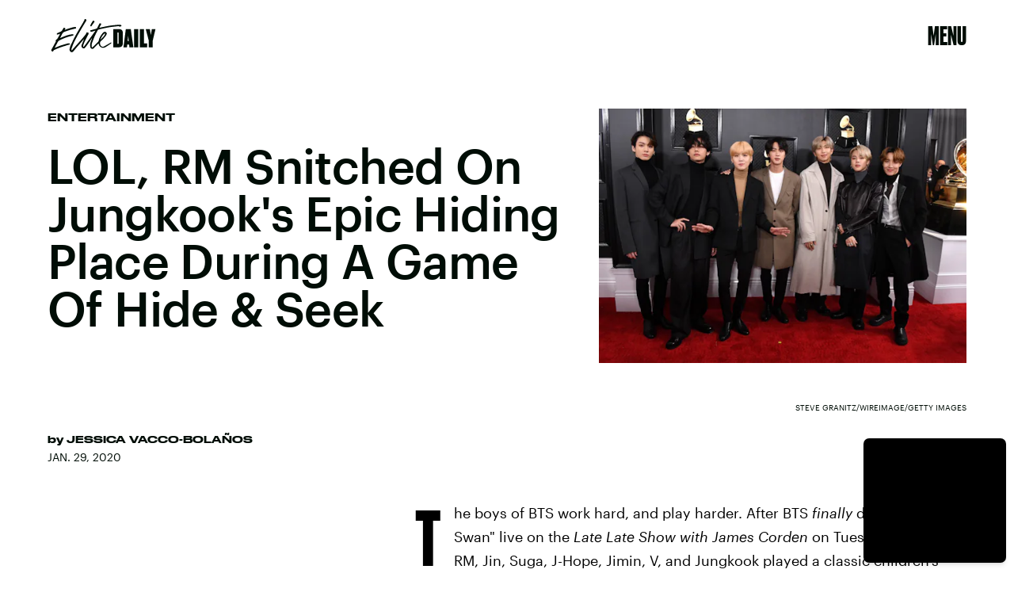

--- FILE ---
content_type: text/html; charset=utf-8
request_url: https://www.google.com/recaptcha/api2/aframe
body_size: 265
content:
<!DOCTYPE HTML><html><head><meta http-equiv="content-type" content="text/html; charset=UTF-8"></head><body><script nonce="vTnwns6yLp6_nBUEp1nYLw">/** Anti-fraud and anti-abuse applications only. See google.com/recaptcha */ try{var clients={'sodar':'https://pagead2.googlesyndication.com/pagead/sodar?'};window.addEventListener("message",function(a){try{if(a.source===window.parent){var b=JSON.parse(a.data);var c=clients[b['id']];if(c){var d=document.createElement('img');d.src=c+b['params']+'&rc='+(localStorage.getItem("rc::a")?sessionStorage.getItem("rc::b"):"");window.document.body.appendChild(d);sessionStorage.setItem("rc::e",parseInt(sessionStorage.getItem("rc::e")||0)+1);localStorage.setItem("rc::h",'1769708631856');}}}catch(b){}});window.parent.postMessage("_grecaptcha_ready", "*");}catch(b){}</script></body></html>